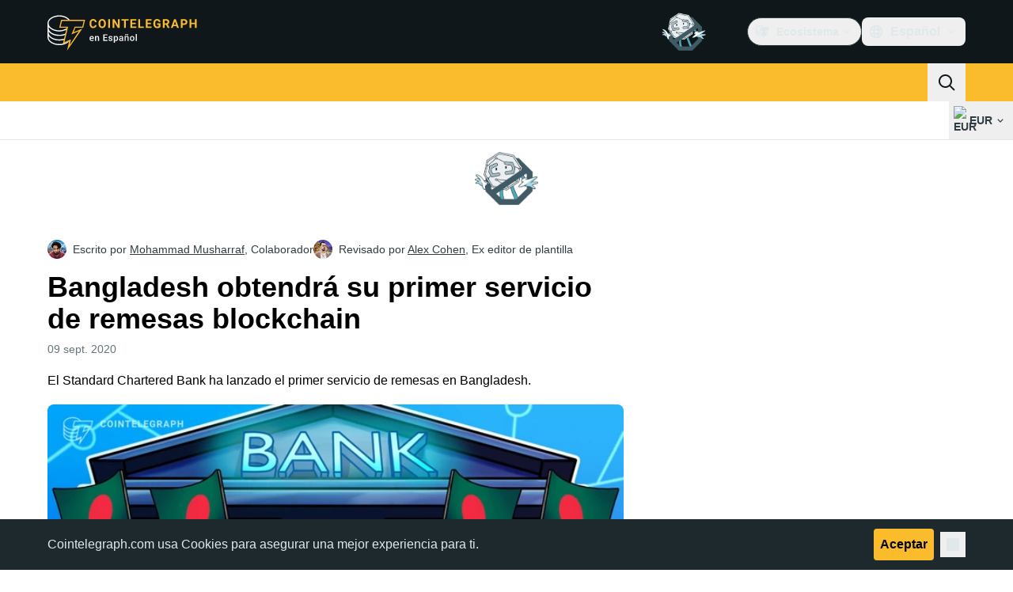

--- FILE ---
content_type: text/javascript; charset=utf-8
request_url: https://es.cointelegraph.com/_duck/ducklings/BOJqxaMU.js
body_size: -274
content:
import{be as r,b as l,e as p,am as c,l as n,d as i,C as g,o as u,aA as _,D as f,ao as b}from"./Doi8Iara.js";try{let e=typeof window<"u"?window:typeof global<"u"?global:typeof globalThis<"u"?globalThis:typeof self<"u"?self:{},t=new e.Error().stack;t&&(e._sentryDebugIds=e._sentryDebugIds||{},e._sentryDebugIds[t]="68da3c96-be9f-492d-acb0-67000d23ddda",e._sentryDebugIdIdentifier="sentry-dbid-68da3c96-be9f-492d-acb0-67000d23ddda")}catch{}function m(e,t){return{appStore:r(`/_duck/img/mobile-stores/app-store-badge-${e}.svg`,t),playStore:r(`/_duck/img/mobile-stores/play-store-badge-${e}.svg`,t)}}const h="https://apps.apple.com/us/app/cointelegraph-crypto-news/id1640089162",y="https://play.google.com/store/apps/details?id=cointelegraph.com",I={appStoreLink:{storeUrl:h},googlePlayLink:{storeUrl:y}},S=()=>{const e=l(),t=p(e.localeProperties).short,{baseURL:a}=c().app,o=n(()=>m(t,a));return{links:I,badgePaths:o}},k=["src","alt","data-testid"],P=i({__name:"MobileStoreBadge",props:{store:{},dataTestid:{},dataImgTestId:{},dataGtmLocator:{}},setup(e){const t=e,{links:a,badgePaths:o}=S(),s=n(()=>({appStore:{href:a.appStoreLink.storeUrl,src:o.value.appStore,alt:"App Store Button"},playStore:{href:a.googlePlayLink.storeUrl,src:o.value.playStore,alt:"Google Play Button"}})[t.store]);return(L,w)=>{const d=_;return u(),g(d,{href:s.value.href,"data-testid":t.dataTestid,"data-gtm-locator":t.dataGtmLocator,external:!0,rel:"nofollow noopener noreferrer",target:"_blank"},{default:f(()=>[b("img",{src:s.value.src,alt:s.value.alt,"data-testid":t.dataImgTestId,class:"h-12 w-32"},null,8,k)]),_:1},8,["href","data-testid","data-gtm-locator"])}}});export{P as _};
